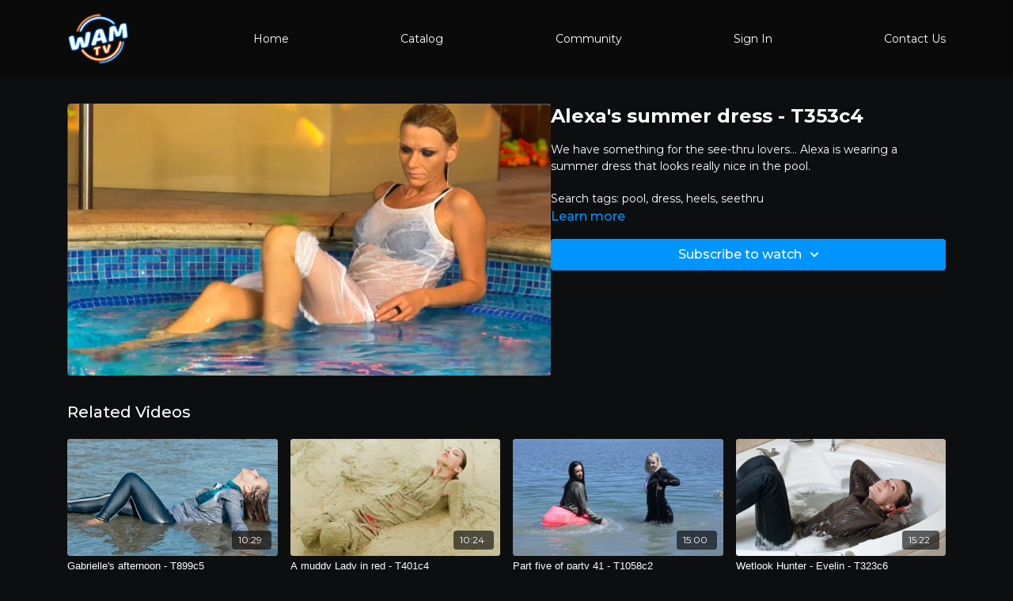

--- FILE ---
content_type: text/vnd.turbo-stream.html; charset=utf-8
request_url: https://wam.tv/programs/t353c4au-113b2b.turbo_stream?playlist_position=sidebar&preview=false
body_size: -50
content:
<!DOCTYPE html><html><head><meta name="csrf-param" content="authenticity_token" />
<meta name="csrf-token" content="yp_k1vROOh7bY-3K3UF-vg_jCH7LhZNtOKdtdlMjQhZgKA4_jsvhSENzt34vLcl_hIwqZG6IAqKFVEOv2zlg1A" /></head><body><turbo-stream action="update" target="program_show"><template>
  <turbo-frame id="program_player">
      <turbo-frame id="program_content" src="/programs/t353c4au-113b2b/program_content?playlist_position=sidebar&amp;preview=false">
</turbo-frame></turbo-frame></template></turbo-stream></body></html>

--- FILE ---
content_type: text/html; charset=utf-8
request_url: https://wam.tv/programs/t353c4au-113b2b/related
body_size: 10699
content:
<turbo-frame id="program_related" target="_top">

    <div class="container " data-area="program-related-videos">
      <div class="cbt-related mt-8  pb-16">
        <div class="cbt-related-title text-xl font-medium">Related Videos</div>
          <div class="mt-5 grid grid-cols-1 sm:grid-cols-2 md:grid-cols-3 lg:grid-cols-4 xl:grid-cols-4 gap-x-4 gap-y-6">
              <div data-area="related-video-item" class="">
                <swiper-slide
  data-card="video_2305562"
  data-custom="content-card"
  class="self-start hotwired"
    data-short-description="Gabrielle ends her afternoon walk in the river, getting her casual clothes wet and of course enjoying it."
>

  <a class="card-image-container" data-turbo="true" data-turbo-prefetch="false" data-turbo-action="advance" data-turbo-frame="_top" onclick="window.CatalogAnalytics(&#39;clickContentItem&#39;, &#39;video&#39;, &#39;2305562&#39;, &#39;Related Videos&#39;); window.CatalogAnalytics(&#39;clickRelatedVideo&#39;, &#39;2305562&#39;, &#39;1&#39;, &#39;program_page&#39;)" href="/programs/t899c5">
    <div class="image-container relative" data-test="catalog-card">
  <div class="relative image-content">
    <div aria-hidden="true" style="padding-bottom: 56%;"></div>
    <img loading="lazy" alt="Gabrielle&#39;s afternoon - T899c5" decoding="async"
         src="https://alpha.uscreencdn.com/images/programs/2305562/horizontal/t899c5_059.1684915246.jpg?auto=webp&width=350"
         srcset="https://alpha.uscreencdn.com/images/programs/2305562/horizontal/t899c5_059.1684915246.jpg?auto=webp&width=350 350w,
            https://alpha.uscreencdn.com/images/programs/2305562/horizontal/t899c5_059.1684915246.jpg?auto=webp&width=700 2x,
            https://alpha.uscreencdn.com/images/programs/2305562/horizontal/t899c5_059.1684915246.jpg?auto=webp&width=1050 3x"
         class="card-image b-image absolute object-cover h-full top-0 left-0" style="opacity: 1;">
  </div>
    <div class="badge flex justify-center items-center text-white content-card-badge z-0">
      <span class="badge-item">10:29</span>
      <svg xmlns="http://www.w3.org/2000/svg" width="13" height="9" viewBox="0 0 13 9" fill="none" class="badge-item content-watched-icon" data-test="content-watched-icon">
  <path fill-rule="evenodd" clip-rule="evenodd" d="M4.99995 7.15142L12.0757 0.0756836L12.9242 0.924212L4.99995 8.84848L0.575684 4.42421L1.42421 3.57568L4.99995 7.15142Z" fill="currentColor"></path>
</svg>

    </div>

</div>
<div class="content-watched-overlay"></div>

</a>  <a class="card-title" data-turbo="true" data-turbo-prefetch="false" data-turbo-action="advance" data-turbo-frame="_top" title="Gabrielle&#39;s afternoon - T899c5" aria-label="Gabrielle&#39;s afternoon - T899c5" onclick="window.CatalogAnalytics(&#39;clickContentItem&#39;, &#39;video&#39;, &#39;2305562&#39;, &#39;Related Videos&#39;); window.CatalogAnalytics(&#39;clickRelatedVideo&#39;, &#39;2305562&#39;, &#39;1&#39;, &#39;program_page&#39;)" href="/programs/t899c5">
    <span class="line-clamp-2">
      Gabrielle&#39;s afternoon - T899c5
    </span>
</a></swiper-slide>


              </div>
              <div data-area="related-video-item" class="">
                <swiper-slide
  data-card="video_1337379"
  data-custom="content-card"
  class="self-start hotwired"
    data-short-description="Michaela is a muddy &quot;Lady in red&quot; for the wam fans."
>

  <a class="card-image-container" data-turbo="true" data-turbo-prefetch="false" data-turbo-action="advance" data-turbo-frame="_top" onclick="window.CatalogAnalytics(&#39;clickContentItem&#39;, &#39;video&#39;, &#39;1337379&#39;, &#39;Related Videos&#39;); window.CatalogAnalytics(&#39;clickRelatedVideo&#39;, &#39;1337379&#39;, &#39;2&#39;, &#39;program_page&#39;)" href="/programs/t401c4au-334e6b">
    <div class="image-container relative" data-test="catalog-card">
  <div class="relative image-content">
    <div aria-hidden="true" style="padding-bottom: 56%;"></div>
    <img loading="lazy" alt="A muddy Lady in red - T401c4" decoding="async"
         src="https://alpha.uscreencdn.com/images/programs/1337379/horizontal/T401c4_112.1633176857.jpg?auto=webp&width=350"
         srcset="https://alpha.uscreencdn.com/images/programs/1337379/horizontal/T401c4_112.1633176857.jpg?auto=webp&width=350 350w,
            https://alpha.uscreencdn.com/images/programs/1337379/horizontal/T401c4_112.1633176857.jpg?auto=webp&width=700 2x,
            https://alpha.uscreencdn.com/images/programs/1337379/horizontal/T401c4_112.1633176857.jpg?auto=webp&width=1050 3x"
         class="card-image b-image absolute object-cover h-full top-0 left-0" style="opacity: 1;">
  </div>
    <div class="badge flex justify-center items-center text-white content-card-badge z-0">
      <span class="badge-item">10:24</span>
      <svg xmlns="http://www.w3.org/2000/svg" width="13" height="9" viewBox="0 0 13 9" fill="none" class="badge-item content-watched-icon" data-test="content-watched-icon">
  <path fill-rule="evenodd" clip-rule="evenodd" d="M4.99995 7.15142L12.0757 0.0756836L12.9242 0.924212L4.99995 8.84848L0.575684 4.42421L1.42421 3.57568L4.99995 7.15142Z" fill="currentColor"></path>
</svg>

    </div>

</div>
<div class="content-watched-overlay"></div>

</a>  <a class="card-title" data-turbo="true" data-turbo-prefetch="false" data-turbo-action="advance" data-turbo-frame="_top" title="A muddy Lady in red - T401c4" aria-label="A muddy Lady in red - T401c4" onclick="window.CatalogAnalytics(&#39;clickContentItem&#39;, &#39;video&#39;, &#39;1337379&#39;, &#39;Related Videos&#39;); window.CatalogAnalytics(&#39;clickRelatedVideo&#39;, &#39;1337379&#39;, &#39;2&#39;, &#39;program_page&#39;)" href="/programs/t401c4au-334e6b">
    <span class="line-clamp-2">
      A muddy Lady in red - T401c4
    </span>
</a></swiper-slide>


              </div>
              <div data-area="related-video-item" class="">
                <swiper-slide
  data-card="video_1235656"
  data-custom="content-card"
  class="self-start hotwired"
    data-short-description="This is part two of party 41.
"
>

  <a class="card-image-container" data-turbo="true" data-turbo-prefetch="false" data-turbo-action="advance" data-turbo-frame="_top" onclick="window.CatalogAnalytics(&#39;clickContentItem&#39;, &#39;video&#39;, &#39;1235656&#39;, &#39;Related Videos&#39;); window.CatalogAnalytics(&#39;clickRelatedVideo&#39;, &#39;1235656&#39;, &#39;3&#39;, &#39;program_page&#39;)" href="/programs/t1058c2p1-b4ef87">
    <div class="image-container relative" data-test="catalog-card">
  <div class="relative image-content">
    <div aria-hidden="true" style="padding-bottom: 56%;"></div>
    <img loading="lazy" alt="Part five of party 41 - T1058c2" decoding="async"
         src="https://alpha.uscreencdn.com/images/programs/1235656/horizontal/T1058c2_094.1627404305.jpg?auto=webp&width=350"
         srcset="https://alpha.uscreencdn.com/images/programs/1235656/horizontal/T1058c2_094.1627404305.jpg?auto=webp&width=350 350w,
            https://alpha.uscreencdn.com/images/programs/1235656/horizontal/T1058c2_094.1627404305.jpg?auto=webp&width=700 2x,
            https://alpha.uscreencdn.com/images/programs/1235656/horizontal/T1058c2_094.1627404305.jpg?auto=webp&width=1050 3x"
         class="card-image b-image absolute object-cover h-full top-0 left-0" style="opacity: 1;">
  </div>
    <div class="badge flex justify-center items-center text-white content-card-badge z-0">
      <span class="badge-item">15:00</span>
      <svg xmlns="http://www.w3.org/2000/svg" width="13" height="9" viewBox="0 0 13 9" fill="none" class="badge-item content-watched-icon" data-test="content-watched-icon">
  <path fill-rule="evenodd" clip-rule="evenodd" d="M4.99995 7.15142L12.0757 0.0756836L12.9242 0.924212L4.99995 8.84848L0.575684 4.42421L1.42421 3.57568L4.99995 7.15142Z" fill="currentColor"></path>
</svg>

    </div>

</div>
<div class="content-watched-overlay"></div>

</a>  <a class="card-title" data-turbo="true" data-turbo-prefetch="false" data-turbo-action="advance" data-turbo-frame="_top" title="Part five of party 41 - T1058c2" aria-label="Part five of party 41 - T1058c2" onclick="window.CatalogAnalytics(&#39;clickContentItem&#39;, &#39;video&#39;, &#39;1235656&#39;, &#39;Related Videos&#39;); window.CatalogAnalytics(&#39;clickRelatedVideo&#39;, &#39;1235656&#39;, &#39;3&#39;, &#39;program_page&#39;)" href="/programs/t1058c2p1-b4ef87">
    <span class="line-clamp-2">
      Part five of party 41 - T1058c2
    </span>
</a></swiper-slide>


              </div>
              <div data-area="related-video-item" class="">
                <swiper-slide
  data-card="video_1456943"
  data-custom="content-card"
  class="self-start hotwired"
    data-short-description="This is Evelin&#39;s Wetlook Hunter session."
>

  <a class="card-image-container" data-turbo="true" data-turbo-prefetch="false" data-turbo-action="advance" data-turbo-frame="_top" onclick="window.CatalogAnalytics(&#39;clickContentItem&#39;, &#39;video&#39;, &#39;1456943&#39;, &#39;Related Videos&#39;); window.CatalogAnalytics(&#39;clickRelatedVideo&#39;, &#39;1456943&#39;, &#39;4&#39;, &#39;program_page&#39;)" href="/programs/t323c6au-f34d95">
    <div class="image-container relative" data-test="catalog-card">
  <div class="relative image-content">
    <div aria-hidden="true" style="padding-bottom: 56%;"></div>
    <img loading="lazy" alt="Wetlook Hunter - Evelin - T323c6" decoding="async"
         src="https://alpha.uscreencdn.com/images/programs/1456943/horizontal/T323c6_053.1639849398.jpg?auto=webp&width=350"
         srcset="https://alpha.uscreencdn.com/images/programs/1456943/horizontal/T323c6_053.1639849398.jpg?auto=webp&width=350 350w,
            https://alpha.uscreencdn.com/images/programs/1456943/horizontal/T323c6_053.1639849398.jpg?auto=webp&width=700 2x,
            https://alpha.uscreencdn.com/images/programs/1456943/horizontal/T323c6_053.1639849398.jpg?auto=webp&width=1050 3x"
         class="card-image b-image absolute object-cover h-full top-0 left-0" style="opacity: 1;">
  </div>
    <div class="badge flex justify-center items-center text-white content-card-badge z-0">
      <span class="badge-item">15:22</span>
      <svg xmlns="http://www.w3.org/2000/svg" width="13" height="9" viewBox="0 0 13 9" fill="none" class="badge-item content-watched-icon" data-test="content-watched-icon">
  <path fill-rule="evenodd" clip-rule="evenodd" d="M4.99995 7.15142L12.0757 0.0756836L12.9242 0.924212L4.99995 8.84848L0.575684 4.42421L1.42421 3.57568L4.99995 7.15142Z" fill="currentColor"></path>
</svg>

    </div>

</div>
<div class="content-watched-overlay"></div>

</a>  <a class="card-title" data-turbo="true" data-turbo-prefetch="false" data-turbo-action="advance" data-turbo-frame="_top" title="Wetlook Hunter - Evelin - T323c6" aria-label="Wetlook Hunter - Evelin - T323c6" onclick="window.CatalogAnalytics(&#39;clickContentItem&#39;, &#39;video&#39;, &#39;1456943&#39;, &#39;Related Videos&#39;); window.CatalogAnalytics(&#39;clickRelatedVideo&#39;, &#39;1456943&#39;, &#39;4&#39;, &#39;program_page&#39;)" href="/programs/t323c6au-f34d95">
    <span class="line-clamp-2">
      Wetlook Hunter - Evelin - T323c6
    </span>
</a></swiper-slide>


              </div>
          </div>
        </div>
      </div>
    </div>
</turbo-frame>